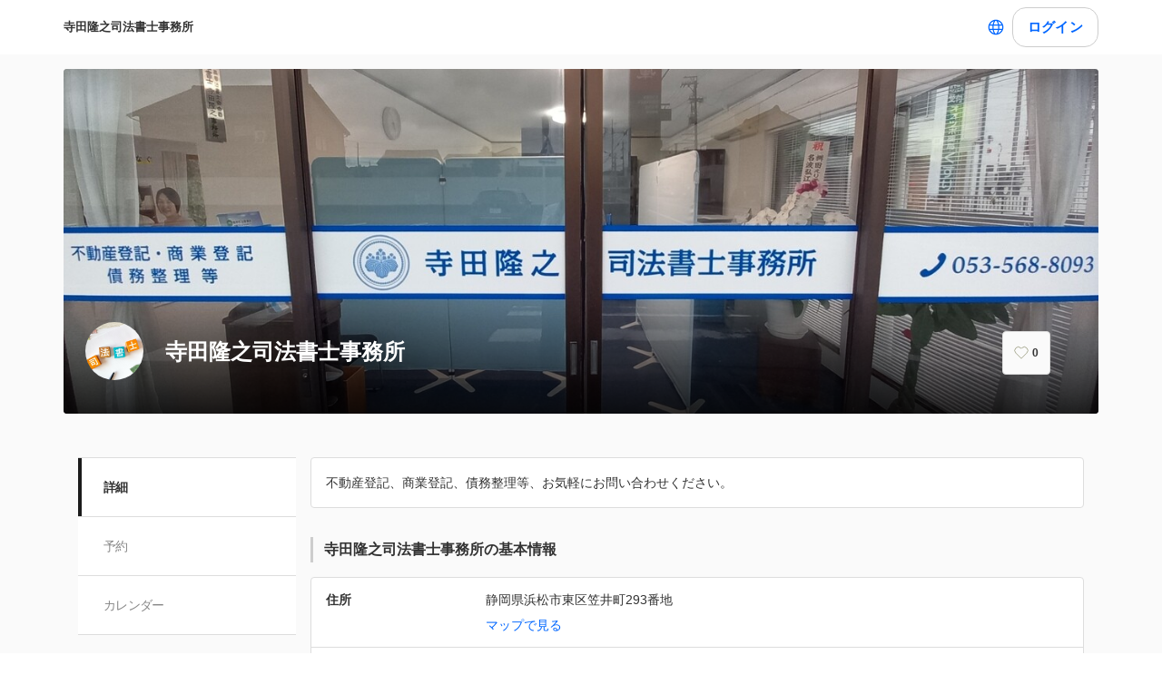

--- FILE ---
content_type: text/javascript
request_url: https://assets.coubic.com/_next/static/chunks/975-689e97f89133f37f.js
body_size: 4640
content:
"use strict";(self.webpackChunk_N_E=self.webpackChunk_N_E||[]).push([[975],{8099:function(e,t,n){var r=n(7455);e.exports=function(e,t){var n=r(e),o=Number(t);return n.setDate(n.getDate()+o),n}},3776:function(e,t,n){var r=n(49006);e.exports=function(e,t){return r(e,36e5*Number(t))}},71486:function(e,t,n){var r=n(29458),o=n(79348);e.exports=function(e,t){var n=Number(t);return o(e,r(e)+n)}},49006:function(e,t,n){var r=n(7455);e.exports=function(e,t){return new Date(r(e).getTime()+Number(t))}},58017:function(e,t,n){var r=n(49006);e.exports=function(e,t){return r(e,6e4*Number(t))}},85923:function(e,t,n){var r=n(7455),o=n(2830);e.exports=function(e,t){var n=r(e),a=Number(t),u=n.getMonth()+a,i=new Date(0);i.setFullYear(n.getFullYear(),u,1),i.setHours(0,0,0,0);var s=o(i);return n.setMonth(u,Math.min(s,n.getDate())),n}},7699:function(e,t,n){var r=n(85923);e.exports=function(e,t){return r(e,3*Number(t))}},38882:function(e,t,n){var r=n(49006);e.exports=function(e,t){return r(e,1e3*Number(t))}},35460:function(e,t,n){var r=n(8099);e.exports=function(e,t){return r(e,7*Number(t))}},93178:function(e,t,n){var r=n(85923);e.exports=function(e,t){return r(e,12*Number(t))}},45159:function(e,t,n){var r=n(7455);e.exports=function(e,t,n,o){var a=r(e).getTime(),u=r(t).getTime(),i=r(n).getTime(),s=r(o).getTime();if(a>u||i>s)throw Error("The start of the range cannot be after the end of the range");return a<s&&i<u}},89661:function(e,t,n){var r=n(7455);e.exports=function(e,t){if(!(t instanceof Array))throw TypeError(toString.call(t)+" is not an instance of Array");var n,o,a=r(e).getTime();return t.forEach(function(e,t){var u=Math.abs(a-r(e).getTime());(void 0===n||u<o)&&(n=t,o=u)}),n}},4434:function(e,t,n){var r=n(7455);e.exports=function(e,t){if(!(t instanceof Array))throw TypeError(toString.call(t)+" is not an instance of Array");var n,o,a=r(e).getTime();return t.forEach(function(e){var t=r(e),u=Math.abs(a-t.getTime());(void 0===n||u<o)&&(n=t,o=u)}),n}},58069:function(e,t,n){var r=n(7455);e.exports=function(e,t){var n=r(e).getTime(),o=r(t).getTime();return n<o?-1:n>o?1:0}},71400:function(e,t,n){var r=n(7455);e.exports=function(e,t){var n=r(e).getTime(),o=r(t).getTime();return n>o?-1:n<o?1:0}},69616:function(e,t,n){var r=n(7158);e.exports=function(e,t){var n=r(e),o=r(t);return Math.round((n.getTime()-6e4*n.getTimezoneOffset()-(o.getTime()-6e4*o.getTimezoneOffset()))/6048e5)}},3368:function(e,t,n){var r=n(29458);e.exports=function(e,t){return r(e)-r(t)}},92024:function(e,t,n){var r=n(7455);e.exports=function(e,t){var n=r(e),o=r(t);return 12*(n.getFullYear()-o.getFullYear())+(n.getMonth()-o.getMonth())}},18154:function(e,t,n){var r=n(83409),o=n(7455);e.exports=function(e,t){var n=o(e),a=o(t);return 4*(n.getFullYear()-a.getFullYear())+(r(n)-r(a))}},51199:function(e,t,n){var r=n(15084);e.exports=function(e,t,n){var o=r(e,n),a=r(t,n);return Math.round((o.getTime()-6e4*o.getTimezoneOffset()-(a.getTime()-6e4*a.getTimezoneOffset()))/6048e5)}},18409:function(e,t,n){var r=n(7455);e.exports=function(e,t){var n=r(e),o=r(t);return n.getFullYear()-o.getFullYear()}},15088:function(e,t,n){var r=n(7455),o=n(4978),a=n(58069);e.exports=function(e,t){var n=r(e),u=r(t),i=a(n,u),s=Math.abs(o(n,u));n.setDate(n.getDate()-i*s);var f=a(n,u)===-i;return i*(s-f)}},81010:function(e,t,n){var r=n(73557);e.exports=function(e,t){var n=r(e,t)/36e5;return n>0?Math.floor(n):Math.ceil(n)}},68301:function(e,t,n){var r=n(7455),o=n(3368),a=n(58069),u=n(98927);e.exports=function(e,t){var n=r(e),i=r(t),s=a(n,i),f=Math.abs(o(n,i)),c=a(n=u(n,s*f),i)===-s;return s*(f-c)}},73557:function(e,t,n){var r=n(7455);e.exports=function(e,t){var n=r(e),o=r(t);return n.getTime()-o.getTime()}},13492:function(e,t,n){var r=n(73557);e.exports=function(e,t){var n=r(e,t)/6e4;return n>0?Math.floor(n):Math.ceil(n)}},8432:function(e,t,n){var r=n(7455),o=n(92024),a=n(58069);e.exports=function(e,t){var n=r(e),u=r(t),i=a(n,u),s=Math.abs(o(n,u));n.setMonth(n.getMonth()-i*s);var f=a(n,u)===-i;return i*(s-f)}},92722:function(e,t,n){var r=n(8432);e.exports=function(e,t){var n=r(e,t)/3;return n>0?Math.floor(n):Math.ceil(n)}},62477:function(e,t,n){var r=n(73557);e.exports=function(e,t){var n=r(e,t)/1e3;return n>0?Math.floor(n):Math.ceil(n)}},38684:function(e,t,n){var r=n(15088);e.exports=function(e,t){var n=r(e,t)/7;return n>0?Math.floor(n):Math.ceil(n)}},50464:function(e,t,n){var r=n(7455),o=n(18409),a=n(58069);e.exports=function(e,t){var n=r(e),u=r(t),i=a(n,u),s=Math.abs(o(n,u));n.setFullYear(n.getFullYear()-i*s);var f=a(n,u)===-i;return i*(s-f)}},60946:function(e,t,n){var r=n(71400),o=n(7455),a=n(62477),u=n(8432),i=n(6836);e.exports=function(e,t,n){var s,f,c,v=n||{},l=r(e,t),g=v.locale,p=i.distanceInWords.localize;g&&g.distanceInWords&&g.distanceInWords.localize&&(p=g.distanceInWords.localize);var x={addSuffix:!!v.addSuffix,comparison:l};l>0?(s=o(e),f=o(t)):(s=o(t),f=o(e));var d=a(f,s),m=Math.round(d/60)-(f.getTimezoneOffset()-s.getTimezoneOffset());if(m<2){if(v.includeSeconds){if(d<5)return p("lessThanXSeconds",5,x);if(d<10)return p("lessThanXSeconds",10,x);if(d<20)return p("lessThanXSeconds",20,x);if(d<40)return p("halfAMinute",null,x);else if(d<60)return p("lessThanXMinutes",1,x);else return p("xMinutes",1,x)}return 0===m?p("lessThanXMinutes",1,x):p("xMinutes",m,x)}if(m<45)return p("xMinutes",m,x);if(m<90)return p("aboutXHours",1,x);if(m<1440)return p("aboutXHours",Math.round(m/60),x);if(m<2520)return p("xDays",1,x);if(m<43200)return p("xDays",Math.round(m/1440),x);if(m<86400)return p("aboutXMonths",c=Math.round(m/43200),x);if((c=u(f,s))<12)return p("xMonths",Math.round(m/43200),x);var h=c%12,M=Math.floor(c/12);return h<3?p("aboutXYears",M,x):h<9?p("overXYears",M,x):p("almostXYears",M+1,x)}},83297:function(e,t,n){var r=n(71400),o=n(7455),a=n(62477),u=n(6836);e.exports=function(e,t,n){var i,s,f,c=n||{},v=r(e,t),l=c.locale,g=u.distanceInWords.localize;l&&l.distanceInWords&&l.distanceInWords.localize&&(g=l.distanceInWords.localize);var p={addSuffix:!!c.addSuffix,comparison:v};v>0?(i=o(e),s=o(t)):(i=o(t),s=o(e));var x=Math[c.partialMethod?String(c.partialMethod):"floor"],d=a(s,i),m=s.getTimezoneOffset()-i.getTimezoneOffset(),h=x(d/60)-m;if("s"===(f=c.unit?String(c.unit):h<1?"s":h<60?"m":h<1440?"h":h<43200?"d":h<525600?"M":"Y"))return g("xSeconds",d,p);if("m"===f)return g("xMinutes",h,p);if("h"===f)return g("xHours",x(h/60),p);if("d"===f)return g("xDays",x(h/1440),p);if("M"===f)return g("xMonths",x(h/43200),p);if("Y"===f)return g("xYears",x(h/525600),p);throw Error("Unknown unit: "+f)}},96797:function(e,t,n){var r=n(60946);e.exports=function(e,t){return r(Date.now(),e,t)}},55080:function(e,t,n){var r=n(7455);e.exports=function(e,t,n){var o=r(e),a=r(t),u=void 0!==n?n:1,i=a.getTime();if(o.getTime()>i)throw Error("The first date cannot be after the second date");var s=[];for(o.setHours(0,0,0,0);o.getTime()<=i;)s.push(r(o)),o.setDate(o.getDate()+u);return s}},58888:function(e,t,n){var r=n(7455);e.exports=function(e){var t=r(e);return t.setHours(23,59,59,999),t}},90342:function(e,t,n){var r=n(7455);e.exports=function(e){var t=r(e);return t.setMinutes(59,59,999),t}},81235:function(e,t,n){var r=n(45453);e.exports=function(e){return r(e,{weekStartsOn:1})}},59530:function(e,t,n){var r=n(29458),o=n(7158);e.exports=function(e){var t=r(e),n=new Date(0);n.setFullYear(t+1,0,4),n.setHours(0,0,0,0);var a=o(n);return a.setMilliseconds(a.getMilliseconds()-1),a}},38749:function(e,t,n){var r=n(7455);e.exports=function(e){var t=r(e);return t.setSeconds(59,999),t}},28384:function(e,t,n){var r=n(7455);e.exports=function(e){var t=r(e),n=t.getMonth();return t.setFullYear(t.getFullYear(),n+1,0),t.setHours(23,59,59,999),t}},30630:function(e,t,n){var r=n(7455);e.exports=function(e){var t=r(e),n=t.getMonth();return t.setMonth(n-n%3+3,0),t.setHours(23,59,59,999),t}},4260:function(e,t,n){var r=n(7455);e.exports=function(e){var t=r(e);return t.setMilliseconds(999),t}},98664:function(e,t,n){var r=n(58888);e.exports=function(){return r(new Date)}},69361:function(e){e.exports=function(){var e=new Date,t=e.getFullYear(),n=e.getMonth(),r=e.getDate(),o=new Date(0);return o.setFullYear(t,n,r+1),o.setHours(23,59,59,999),o}},45453:function(e,t,n){var r=n(7455);e.exports=function(e,t){var n=t&&Number(t.weekStartsOn)||0,o=r(e),a=o.getDay();return o.setDate(o.getDate()+((a<n?-7:0)+6-(a-n))),o.setHours(23,59,59,999),o}},59183:function(e,t,n){var r=n(7455);e.exports=function(e){var t=r(e),n=t.getFullYear();return t.setFullYear(n+1,0,0),t.setHours(23,59,59,999),t}},20159:function(e){e.exports=function(){var e=new Date,t=e.getFullYear(),n=e.getMonth(),r=e.getDate(),o=new Date(0);return o.setFullYear(t,n,r-1),o.setHours(23,59,59,999),o}},13648:function(e,t,n){var r=n(7455);e.exports=function(e){return r(e).getDate()}},33851:function(e,t,n){var r=n(7455);e.exports=function(e){return r(e).getDay()}},2830:function(e,t,n){var r=n(7455);e.exports=function(e){var t=r(e),n=t.getFullYear(),o=t.getMonth(),a=new Date(0);return a.setFullYear(n,o+1,0),a.setHours(0,0,0,0),a.getDate()}},75144:function(e,t,n){var r=n(30323);e.exports=function(e){return r(e)?366:365}},83513:function(e,t,n){var r=n(7455);e.exports=function(e){return r(e).getHours()}},62343:function(e,t,n){var r=n(7455);e.exports=function(e){var t=r(e).getDay();return 0===t&&(t=7),t}},64246:function(e,t,n){var r=n(39175),o=n(35460);e.exports=function(e){var t=r(e);return Math.round((r(o(t,60)).valueOf()-t.valueOf())/6048e5)}},98452:function(e,t,n){var r=n(7455);e.exports=function(e){return r(e).getMilliseconds()}},37752:function(e,t,n){var r=n(7455);e.exports=function(e){return r(e).getMinutes()}},88998:function(e,t,n){var r=n(7455);e.exports=function(e){return r(e).getMonth()}},88410:function(e,t,n){var r=n(7455);e.exports=function(e,t,n,o){var a=r(e).getTime(),u=r(t).getTime(),i=r(n).getTime(),s=r(o).getTime();if(a>u||i>s)throw Error("The start of the range cannot be after the end of the range");return a<s&&i<u?Math.ceil(((s>u?u:s)-(i<a?a:i))/864e5):0}},83409:function(e,t,n){var r=n(7455);e.exports=function(e){return Math.floor(r(e).getMonth()/3)+1}},44901:function(e,t,n){var r=n(7455);e.exports=function(e){return r(e).getSeconds()}},91709:function(e,t,n){var r=n(7455);e.exports=function(e){return r(e).getTime()}},65686:function(e,t,n){var r=n(7455);e.exports=function(e){return r(e).getFullYear()}},70975:function(e,t,n){e.exports={addDays:n(8099),addHours:n(3776),addISOYears:n(71486),addMilliseconds:n(49006),addMinutes:n(58017),addMonths:n(85923),addQuarters:n(7699),addSeconds:n(38882),addWeeks:n(35460),addYears:n(93178),areRangesOverlapping:n(45159),closestIndexTo:n(89661),closestTo:n(4434),compareAsc:n(58069),compareDesc:n(71400),differenceInCalendarDays:n(4978),differenceInCalendarISOWeeks:n(69616),differenceInCalendarISOYears:n(3368),differenceInCalendarMonths:n(92024),differenceInCalendarQuarters:n(18154),differenceInCalendarWeeks:n(51199),differenceInCalendarYears:n(18409),differenceInDays:n(15088),differenceInHours:n(81010),differenceInISOYears:n(68301),differenceInMilliseconds:n(73557),differenceInMinutes:n(13492),differenceInMonths:n(8432),differenceInQuarters:n(92722),differenceInSeconds:n(62477),differenceInWeeks:n(38684),differenceInYears:n(50464),distanceInWords:n(60946),distanceInWordsStrict:n(83297),distanceInWordsToNow:n(96797),eachDay:n(55080),endOfDay:n(58888),endOfHour:n(90342),endOfISOWeek:n(81235),endOfISOYear:n(59530),endOfMinute:n(38749),endOfMonth:n(28384),endOfQuarter:n(30630),endOfSecond:n(4260),endOfToday:n(98664),endOfTomorrow:n(69361),endOfWeek:n(45453),endOfYear:n(59183),endOfYesterday:n(20159),format:n(21035),getDate:n(13648),getDay:n(33851),getDayOfYear:n(12701),getDaysInMonth:n(2830),getDaysInYear:n(75144),getHours:n(83513),getISODay:n(62343),getISOWeek:n(77040),getISOWeeksInYear:n(64246),getISOYear:n(29458),getMilliseconds:n(98452),getMinutes:n(37752),getMonth:n(88998),getOverlappingDaysInRanges:n(88410),getQuarter:n(83409),getSeconds:n(44901),getTime:n(91709),getYear:n(65686),isAfter:n(97605),isBefore:n(92472),isDate:n(33280),isEqual:n(78341),isFirstDayOfMonth:n(59387),isFriday:n(78775),isFuture:n(86621),isLastDayOfMonth:n(14697),isLeapYear:n(30323),isMonday:n(64978),isPast:n(32930),isSameDay:n(31026),isSameHour:n(52695),isSameISOWeek:n(58030),isSameISOYear:n(49485),isSameMinute:n(68440),isSameMonth:n(10991),isSameQuarter:n(23482),isSameSecond:n(72280),isSameWeek:n(36019),isSameYear:n(51659),isSaturday:n(95209),isSunday:n(25117),isThisHour:n(51133),isThisISOWeek:n(74936),isThisISOYear:n(46431),isThisMinute:n(48455),isThisMonth:n(30376),isThisQuarter:n(14185),isThisSecond:n(14204),isThisWeek:n(25552),isThisYear:n(93215),isThursday:n(32535),isToday:n(93899),isTomorrow:n(35232),isTuesday:n(86460),isValid:n(78920),isWednesday:n(60951),isWeekend:n(94039),isWithinRange:n(29138),isYesterday:n(12109),lastDayOfISOWeek:n(4394),lastDayOfISOYear:n(71042),lastDayOfMonth:n(11705),lastDayOfQuarter:n(10369),lastDayOfWeek:n(56185),lastDayOfYear:n(5754),max:n(13728),min:n(88762),parse:n(7455),setDate:n(83255),setDay:n(80565),setDayOfYear:n(36058),setHours:n(57904),setISODay:n(29220),setISOWeek:n(10694),setISOYear:n(79348),setMilliseconds:n(25002),setMinutes:n(86012),setMonth:n(5725),setQuarter:n(54688),setSeconds:n(40021),setYear:n(39476),startOfDay:n(60877),startOfHour:n(49675),startOfISOWeek:n(7158),startOfISOYear:n(39175),startOfMinute:n(78246),startOfMonth:n(67157),startOfQuarter:n(38365),startOfSecond:n(37398),startOfToday:n(40534),startOfTomorrow:n(58289),startOfWeek:n(15084),startOfYear:n(58360),startOfYesterday:n(12952),subDays:n(3395),subHours:n(3391),subISOYears:n(98927),subMilliseconds:n(39903),subMinutes:n(38543),subMonths:n(1658),subQuarters:n(7920),subSeconds:n(35314),subWeeks:n(57256),subYears:n(53746)}},97605:function(e,t,n){var r=n(7455);e.exports=function(e,t){var n=r(e),o=r(t);return n.getTime()>o.getTime()}},92472:function(e,t,n){var r=n(7455);e.exports=function(e,t){var n=r(e),o=r(t);return n.getTime()<o.getTime()}},78341:function(e,t,n){var r=n(7455);e.exports=function(e,t){var n=r(e),o=r(t);return n.getTime()===o.getTime()}},59387:function(e,t,n){var r=n(7455);e.exports=function(e){return 1===r(e).getDate()}},78775:function(e,t,n){var r=n(7455);e.exports=function(e){return 5===r(e).getDay()}},86621:function(e,t,n){var r=n(7455);e.exports=function(e){return r(e).getTime()>new Date().getTime()}},14697:function(e,t,n){var r=n(7455),o=n(58888),a=n(28384);e.exports=function(e){var t=r(e);return o(t).getTime()===a(t).getTime()}},30323:function(e,t,n){var r=n(7455);e.exports=function(e){var t=r(e).getFullYear();return t%400==0||t%4==0&&t%100!=0}},64978:function(e,t,n){var r=n(7455);e.exports=function(e){return 1===r(e).getDay()}},32930:function(e,t,n){var r=n(7455);e.exports=function(e){return r(e).getTime()<new Date().getTime()}},31026:function(e,t,n){var r=n(60877);e.exports=function(e,t){var n=r(e),o=r(t);return n.getTime()===o.getTime()}},52695:function(e,t,n){var r=n(49675);e.exports=function(e,t){var n=r(e),o=r(t);return n.getTime()===o.getTime()}},58030:function(e,t,n){var r=n(36019);e.exports=function(e,t){return r(e,t,{weekStartsOn:1})}},49485:function(e,t,n){var r=n(39175);e.exports=function(e,t){var n=r(e),o=r(t);return n.getTime()===o.getTime()}},68440:function(e,t,n){var r=n(78246);e.exports=function(e,t){var n=r(e),o=r(t);return n.getTime()===o.getTime()}},10991:function(e,t,n){var r=n(7455);e.exports=function(e,t){var n=r(e),o=r(t);return n.getFullYear()===o.getFullYear()&&n.getMonth()===o.getMonth()}},23482:function(e,t,n){var r=n(38365);e.exports=function(e,t){var n=r(e),o=r(t);return n.getTime()===o.getTime()}},72280:function(e,t,n){var r=n(37398);e.exports=function(e,t){var n=r(e),o=r(t);return n.getTime()===o.getTime()}},36019:function(e,t,n){var r=n(15084);e.exports=function(e,t,n){var o=r(e,n),a=r(t,n);return o.getTime()===a.getTime()}},51659:function(e,t,n){var r=n(7455);e.exports=function(e,t){var n=r(e),o=r(t);return n.getFullYear()===o.getFullYear()}},95209:function(e,t,n){var r=n(7455);e.exports=function(e){return 6===r(e).getDay()}},25117:function(e,t,n){var r=n(7455);e.exports=function(e){return 0===r(e).getDay()}},51133:function(e,t,n){var r=n(52695);e.exports=function(e){return r(new Date,e)}},74936:function(e,t,n){var r=n(58030);e.exports=function(e){return r(new Date,e)}},46431:function(e,t,n){var r=n(49485);e.exports=function(e){return r(new Date,e)}},48455:function(e,t,n){var r=n(68440);e.exports=function(e){return r(new Date,e)}},30376:function(e,t,n){var r=n(10991);e.exports=function(e){return r(new Date,e)}},14185:function(e,t,n){var r=n(23482);e.exports=function(e){return r(new Date,e)}},14204:function(e,t,n){var r=n(72280);e.exports=function(e){return r(new Date,e)}},25552:function(e,t,n){var r=n(36019);e.exports=function(e,t){return r(new Date,e,t)}},93215:function(e,t,n){var r=n(51659);e.exports=function(e){return r(new Date,e)}},32535:function(e,t,n){var r=n(7455);e.exports=function(e){return 4===r(e).getDay()}},93899:function(e,t,n){var r=n(60877);e.exports=function(e){return r(e).getTime()===r(new Date).getTime()}},35232:function(e,t,n){var r=n(60877);e.exports=function(e){var t=new Date;return t.setDate(t.getDate()+1),r(e).getTime()===r(t).getTime()}},86460:function(e,t,n){var r=n(7455);e.exports=function(e){return 2===r(e).getDay()}},60951:function(e,t,n){var r=n(7455);e.exports=function(e){return 3===r(e).getDay()}},94039:function(e,t,n){var r=n(7455);e.exports=function(e){var t=r(e).getDay();return 0===t||6===t}},29138:function(e,t,n){var r=n(7455);e.exports=function(e,t,n){var o=r(e).getTime(),a=r(t).getTime(),u=r(n).getTime();if(a>u)throw Error("The start of the range cannot be after the end of the range");return o>=a&&o<=u}},12109:function(e,t,n){var r=n(60877);e.exports=function(e){var t=new Date;return t.setDate(t.getDate()-1),r(e).getTime()===r(t).getTime()}},4394:function(e,t,n){var r=n(56185);e.exports=function(e){return r(e,{weekStartsOn:1})}},71042:function(e,t,n){var r=n(29458),o=n(7158);e.exports=function(e){var t=r(e),n=new Date(0);n.setFullYear(t+1,0,4),n.setHours(0,0,0,0);var a=o(n);return a.setDate(a.getDate()-1),a}},11705:function(e,t,n){var r=n(7455);e.exports=function(e){var t=r(e),n=t.getMonth();return t.setFullYear(t.getFullYear(),n+1,0),t.setHours(0,0,0,0),t}},10369:function(e,t,n){var r=n(7455);e.exports=function(e){var t=r(e),n=t.getMonth();return t.setMonth(n-n%3+3,0),t.setHours(0,0,0,0),t}},56185:function(e,t,n){var r=n(7455);e.exports=function(e,t){var n=t&&Number(t.weekStartsOn)||0,o=r(e),a=o.getDay();return o.setHours(0,0,0,0),o.setDate(o.getDate()+((a<n?-7:0)+6-(a-n))),o}},5754:function(e,t,n){var r=n(7455);e.exports=function(e){var t=r(e),n=t.getFullYear();return t.setFullYear(n+1,0,0),t.setHours(0,0,0,0),t}},13728:function(e,t,n){var r=n(7455);e.exports=function(){var e=Array.prototype.slice.call(arguments),t=e.map(function(e){return r(e)});return new Date(Math.max.apply(null,t))}},88762:function(e,t,n){var r=n(7455);e.exports=function(){var e=Array.prototype.slice.call(arguments),t=e.map(function(e){return r(e)});return new Date(Math.min.apply(null,t))}},83255:function(e,t,n){var r=n(7455);e.exports=function(e,t){var n=r(e),o=Number(t);return n.setDate(o),n}},80565:function(e,t,n){var r=n(7455),o=n(8099);e.exports=function(e,t,n){var a=n&&Number(n.weekStartsOn)||0,u=r(e),i=Number(t),s=u.getDay();return o(u,((i%7+7)%7<a?7:0)+i-s)}},36058:function(e,t,n){var r=n(7455);e.exports=function(e,t){var n=r(e),o=Number(t);return n.setMonth(0),n.setDate(o),n}},57904:function(e,t,n){var r=n(7455);e.exports=function(e,t){var n=r(e),o=Number(t);return n.setHours(o),n}},29220:function(e,t,n){var r=n(7455),o=n(8099),a=n(62343);e.exports=function(e,t){var n=r(e),u=Number(t),i=a(n);return o(n,u-i)}},10694:function(e,t,n){var r=n(7455),o=n(77040);e.exports=function(e,t){var n=r(e),a=Number(t),u=o(n)-a;return n.setDate(n.getDate()-7*u),n}},79348:function(e,t,n){var r=n(7455),o=n(39175),a=n(4978);e.exports=function(e,t){var n=r(e),u=Number(t),i=a(n,o(n)),s=new Date(0);return s.setFullYear(u,0,4),s.setHours(0,0,0,0),(n=o(s)).setDate(n.getDate()+i),n}},25002:function(e,t,n){var r=n(7455);e.exports=function(e,t){var n=r(e),o=Number(t);return n.setMilliseconds(o),n}},86012:function(e,t,n){var r=n(7455);e.exports=function(e,t){var n=r(e),o=Number(t);return n.setMinutes(o),n}},5725:function(e,t,n){var r=n(7455),o=n(2830);e.exports=function(e,t){var n=r(e),a=Number(t),u=n.getFullYear(),i=n.getDate(),s=new Date(0);s.setFullYear(u,a,15),s.setHours(0,0,0,0);var f=o(s);return n.setMonth(a,Math.min(i,f)),n}},54688:function(e,t,n){var r=n(7455),o=n(5725);e.exports=function(e,t){var n=r(e),a=Number(t),u=Math.floor(n.getMonth()/3)+1;return o(n,n.getMonth()+3*(a-u))}},40021:function(e,t,n){var r=n(7455);e.exports=function(e,t){var n=r(e),o=Number(t);return n.setSeconds(o),n}},39476:function(e,t,n){var r=n(7455);e.exports=function(e,t){var n=r(e),o=Number(t);return n.setFullYear(o),n}},49675:function(e,t,n){var r=n(7455);e.exports=function(e){var t=r(e);return t.setMinutes(0,0,0),t}},78246:function(e,t,n){var r=n(7455);e.exports=function(e){var t=r(e);return t.setSeconds(0,0),t}},67157:function(e,t,n){var r=n(7455);e.exports=function(e){var t=r(e);return t.setDate(1),t.setHours(0,0,0,0),t}},38365:function(e,t,n){var r=n(7455);e.exports=function(e){var t=r(e),n=t.getMonth();return t.setMonth(n-n%3,1),t.setHours(0,0,0,0),t}},37398:function(e,t,n){var r=n(7455);e.exports=function(e){var t=r(e);return t.setMilliseconds(0),t}},40534:function(e,t,n){var r=n(60877);e.exports=function(){return r(new Date)}},58289:function(e){e.exports=function(){var e=new Date,t=e.getFullYear(),n=e.getMonth(),r=e.getDate(),o=new Date(0);return o.setFullYear(t,n,r+1),o.setHours(0,0,0,0),o}},12952:function(e){e.exports=function(){var e=new Date,t=e.getFullYear(),n=e.getMonth(),r=e.getDate(),o=new Date(0);return o.setFullYear(t,n,r-1),o.setHours(0,0,0,0),o}},3395:function(e,t,n){var r=n(8099);e.exports=function(e,t){return r(e,-Number(t))}},3391:function(e,t,n){var r=n(3776);e.exports=function(e,t){return r(e,-Number(t))}},98927:function(e,t,n){var r=n(71486);e.exports=function(e,t){return r(e,-Number(t))}},39903:function(e,t,n){var r=n(49006);e.exports=function(e,t){return r(e,-Number(t))}},38543:function(e,t,n){var r=n(58017);e.exports=function(e,t){return r(e,-Number(t))}},1658:function(e,t,n){var r=n(85923);e.exports=function(e,t){return r(e,-Number(t))}},7920:function(e,t,n){var r=n(7699);e.exports=function(e,t){return r(e,-Number(t))}},35314:function(e,t,n){var r=n(38882);e.exports=function(e,t){return r(e,-Number(t))}},57256:function(e,t,n){var r=n(35460);e.exports=function(e,t){return r(e,-Number(t))}},53746:function(e,t,n){var r=n(93178);e.exports=function(e,t){return r(e,-Number(t))}}}]);
//# sourceMappingURL=975-689e97f89133f37f.js.map